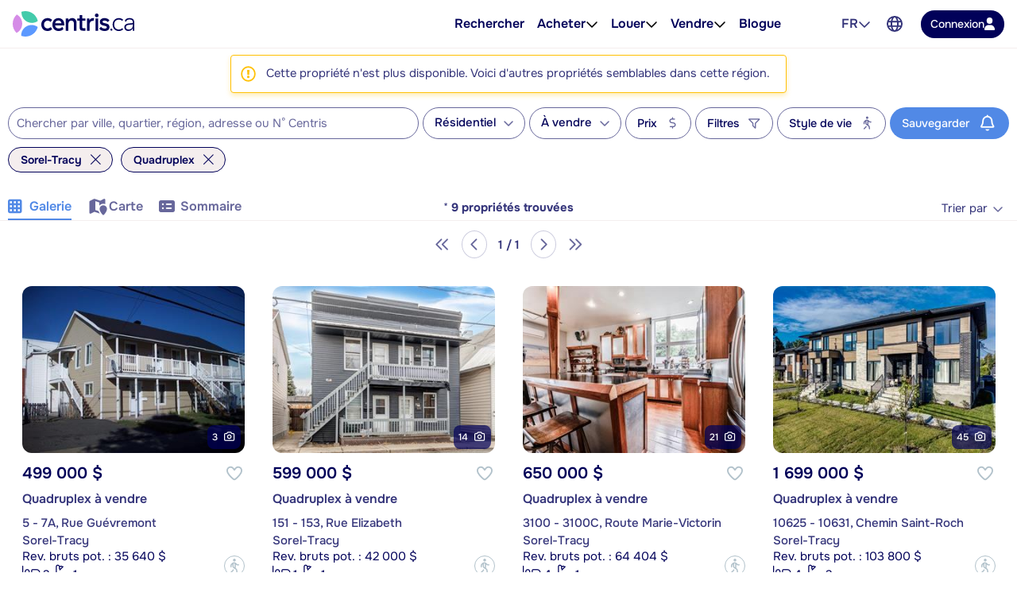

--- FILE ---
content_type: image/svg+xml
request_url: https://www.centris.ca/qc/images/master/photoViewerLogoV2.svg
body_size: -1718
content:
<svg width="32" height="32" viewBox="0 0 32 32" fill="none" xmlns="http://www.w3.org/2000/svg">
<path d="M23.9652 14.78C26.7987 14.8178 29.435 13.9531 31.6 12.454C30.0046 5.40657 23.7527 0.101964 16.2112 0.00144708C14.4109 -0.0225478 12.6756 0.252492 11.0534 0.779503C11.0384 1.01386 11.0273 1.25092 11.0241 1.48942C10.9276 8.7343 16.7204 14.6848 23.9639 14.7813L23.9652 14.78Z" fill="#44CBAB"/>
<path d="M11.9502 15.9456C12.0172 10.92 9.24975 6.51792 5.12883 4.25919C2.02729 7.13329 0.0622458 11.2232 0.00144969 15.7863C-0.0593464 20.3495 1.79604 24.4903 4.81991 27.446C8.9982 25.2992 11.8833 20.9712 11.9502 15.9456Z" fill="#D58CE7"/>
<path d="M10.6403 30.3729C10.6371 30.6114 10.6406 30.8473 10.6507 31.0833C12.2582 31.6534 13.9856 31.9746 15.7858 31.9986C23.3273 32.0991 29.7184 26.963 31.501 19.9605C29.3766 18.403 26.7644 17.4697 23.9308 17.4319C16.6874 17.3353 10.7381 23.1293 10.6416 30.3742L10.6403 30.3729Z" fill="#5C99FF"/>
</svg>
